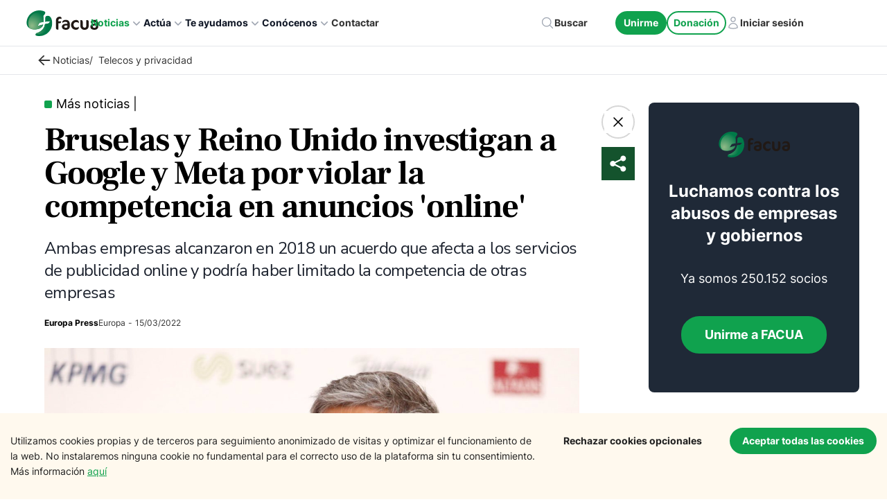

--- FILE ---
content_type: text/html; charset=utf-8
request_url: https://facua.org/17932/?Id=17932
body_size: -100
content:
<meta http-equiv="refresh" content="0; URL='/noticias/bruselas-y-reino-unido-investigan-a-google-y-meta-por-violar-la-competencia-en-anuncios-online/'" />

--- FILE ---
content_type: application/javascript; charset=utf-8
request_url: https://facua.org/webpack-runtime-9135bec0697503b44e11.js
body_size: 3135
content:
!function(){"use strict";var e,t,n,c,a,o={},s={};function r(e){var t=s[e];if(void 0!==t)return t.exports;var n=s[e]={id:e,loaded:!1,exports:{}};return o[e].call(n.exports,n,n.exports,r),n.loaded=!0,n.exports}r.m=o,r.amdO={},e=[],r.O=function(t,n,c,a){if(!n){var o=1/0;for(p=0;p<e.length;p++){n=e[p][0],c=e[p][1],a=e[p][2];for(var s=!0,f=0;f<n.length;f++)(!1&a||o>=a)&&Object.keys(r.O).every((function(e){return r.O[e](n[f])}))?n.splice(f--,1):(s=!1,a<o&&(o=a));if(s){e.splice(p--,1);var d=c();void 0!==d&&(t=d)}}return t}a=a||0;for(var p=e.length;p>0&&e[p-1][2]>a;p--)e[p]=e[p-1];e[p]=[n,c,a]},r.n=function(e){var t=e&&e.__esModule?function(){return e.default}:function(){return e};return r.d(t,{a:t}),t},n=Object.getPrototypeOf?function(e){return Object.getPrototypeOf(e)}:function(e){return e.__proto__},r.t=function(e,c){if(1&c&&(e=this(e)),8&c)return e;if("object"==typeof e&&e){if(4&c&&e.__esModule)return e;if(16&c&&"function"==typeof e.then)return e}var a=Object.create(null);r.r(a);var o={};t=t||[null,n({}),n([]),n(n)];for(var s=2&c&&e;"object"==typeof s&&!~t.indexOf(s);s=n(s))Object.getOwnPropertyNames(s).forEach((function(t){o[t]=function(){return e[t]}}));return o.default=function(){return e},r.d(a,o),a},r.d=function(e,t){for(var n in t)r.o(t,n)&&!r.o(e,n)&&Object.defineProperty(e,n,{enumerable:!0,get:t[n]})},r.f={},r.e=function(e){return Promise.all(Object.keys(r.f).reduce((function(t,n){return r.f[n](e,t),t}),[]))},r.u=function(e){return({27:"component---src-templates-platform-single-tsx",83:"component---src-pages-saladeprensa-tsx",167:"component---src-templates-new-fullwidth-single-tsx",296:"ea88be26",510:"component---src-templates-platform-news-tsx",851:"component---src-pages-campanas-tsx",1155:"component---src-templates-campaign-news-tsx",1620:"component---src-pages-privacidad-tsx",1682:"component---src-pages-tusderechos-tsx",1933:"component---src-pages-asociaciones-tsx",1948:"component---src-templates-last-news-tsx",2354:"component---src-pages-avisolegal-tsx",2507:"component---src-templates-consumerismo-single-tsx",2543:"component---src-pages-transparencia-tsx",2943:"component---src-templates-channel-news-tsx",3029:"d1737e00fe46431f1d32e4501bb4bae73bc9b292",3055:"component---src-pages-donaciones-tsx",3268:"component---src-pages-encuestas-tsx",3531:"component---src-pages-english-tsx",3870:"component---src-pages-archivo-de-revistas-tsx",3968:"component---src-pages-preguntanos-tsx",4131:"component---src-pages-cookies-tsx",4321:"component---src-pages-newsletters-tsx",4696:"component---src-pages-quienessomos-tsx",4832:"component---src-templates-type-news-tsx",5122:"component---src-templates-consumerismo-revista-tsx",5353:"component---src-templates-newsletters-facua-informa-tsx",5357:"component---src-templates-faq-group-single-tsx",5493:"component---src-templates-territory-single-tsx",5533:"component---src-templates-faq-single-tsx",5724:"component---src-pages-comoreclamar-tsx",5772:"component---src-pages-encuesta-frame-tsx",5791:"component---src-pages-contactus-tsx",5904:"component---src-pages-calculadoras-tsx",6042:"component---src-templates-international-new-single-tsx",6274:"c4d048f3620901de78d2f0395d7efcdd5e56d5cf",6339:"1eb0ae9f1b83805ccfc92c91d84a55b1cd05626e",6349:"component---src-pages-whoweare-tsx",6474:"component---src-templates-transparency-section-tsx",6629:"dfdaddeeb96935fbc5a33d21edaee551e1621e61",6691:"component---src-pages-index-tsx",6929:"ac558dec349bdfe2f3ae079d484518e6b7b6940a",7018:"4e808077d84f3b5dfbb7cc21643e14d5beee776e",7194:"gatsby-plugin-image",7318:"component---src-templates-tag-news-tsx",7442:"component---src-pages-plataformas-tsx",8031:"691c567037fff66aa2ad70ecaf0669aa59534aa2",8261:"component---src-templates-calculator-single-tsx",8317:"1d675456aad13b63482027d4cb92ccfa2d4cfdd0",8350:"component---src-pages-unirme-tsx",8355:"component---src-templates-new-single-tsx",8494:"component---src-pages-contactar-tsx",9135:"component---src-pages-privacidadredes-tsx",9218:"component---src-pages-404-tsx",9293:"component---src-templates-newsletters-consumidores-tsx",9351:"commons",9600:"component---src-templates-campaign-single-tsx"}[e]||e)+"-"+{27:"7fe51bf138f4ea3d230e",83:"26a9b596194075ae1ae3",167:"3635489c6be4e5073f0a",296:"6a958b25d920a5dcdf44",510:"bcb54926cf489c8e0b93",851:"e8e88a7152812dd29da4",1155:"49054d4d78b24799a50b",1620:"0dc6f8b59022583a342d",1682:"b756b60fd0f657949267",1933:"2c408592b99720a8cdb4",1948:"a64d56dfe63453f36bac",2354:"4633a07b73081e989bbe",2507:"4f3b6daa2844edad5bca",2543:"6d5d812b7b9fd103a307",2943:"c9303c687153b4b862d2",2954:"ad0ed84b45dab3cb4f6c",3029:"4437d7b7285897102eae",3055:"c303dd9b0b359e7b2862",3268:"cef102215c479e78423c",3531:"5edc9411e3884b07e2e8",3870:"b4794106d81b119bd69f",3968:"21f21c517bb75da22b68",4131:"51fc7d7ad54c0c77593a",4321:"7afe4f9f756425092a81",4696:"84579d43b25dda558bcc",4832:"e7faacfb5b8afb68e685",4843:"a39634424497222818b0",5122:"3465b992c080b4d07193",5353:"7fa4aaed3cc1899f18f2",5357:"1a1cec60178f14aef254",5493:"e42f74caaf4ee34bb464",5533:"4b306bba0b3690f7af3c",5724:"4ec23ec459d6d89b905f",5772:"855813714d7e1a60b21b",5791:"e471a1fa998d134450d4",5904:"e267e2ce2bb8931b818f",6042:"a670cfeb4b0b9c2c5dc3",6274:"dc2cabb06f6313ebd58a",6339:"6ad5a1d026ed99f97b6c",6349:"4db52464f0a6a7f542cb",6474:"860c810d6d0ed02d3bc3",6629:"7b8f1ab61a35817eb628",6691:"d43c6b148fe7ca57ea5e",6731:"77c4b9eb382e667f0418",6929:"3b813d03ff57f160b106",7018:"3a7e91b979bcaf0ec1a1",7194:"55c055e7c43cce96e0b2",7318:"6d1ec61f96d662c43c8a",7442:"5dba7d7a17a81b6855c1",8031:"153ceeece1f7df285833",8261:"89a58ce9488f22d63e2d",8317:"256d11cd43b1c92a40ea",8350:"789abe6e5c36b6ff1257",8355:"34a7965758e51f62e8de",8494:"9d968e29b78c85435a50",9135:"26904c603f0e85e3664a",9218:"051946dad9ad2c712e0e",9293:"3f526430f576a57bdc68",9351:"a6734cc81fac3d91ca98",9600:"b4561c4f9e28bb56f078"}[e]+".js"},r.miniCssF=function(e){return"styles.221a54bf427093476c52.css"},r.g=function(){if("object"==typeof globalThis)return globalThis;try{return this||new Function("return this")()}catch(e){if("object"==typeof window)return window}}(),r.o=function(e,t){return Object.prototype.hasOwnProperty.call(e,t)},c={},a="facua:",r.l=function(e,t,n,o){if(c[e])c[e].push(t);else{var s,f;if(void 0!==n)for(var d=document.getElementsByTagName("script"),p=0;p<d.length;p++){var i=d[p];if(i.getAttribute("src")==e||i.getAttribute("data-webpack")==a+n){s=i;break}}s||(f=!0,(s=document.createElement("script")).charset="utf-8",s.timeout=120,r.nc&&s.setAttribute("nonce",r.nc),s.setAttribute("data-webpack",a+n),s.src=e),c[e]=[t];var u=function(t,n){s.onerror=s.onload=null,clearTimeout(l);var a=c[e];if(delete c[e],s.parentNode&&s.parentNode.removeChild(s),a&&a.forEach((function(e){return e(n)})),t)return t(n)},l=setTimeout(u.bind(null,void 0,{type:"timeout",target:s}),12e4);s.onerror=u.bind(null,s.onerror),s.onload=u.bind(null,s.onload),f&&document.head.appendChild(s)}},r.r=function(e){"undefined"!=typeof Symbol&&Symbol.toStringTag&&Object.defineProperty(e,Symbol.toStringTag,{value:"Module"}),Object.defineProperty(e,"__esModule",{value:!0})},r.nmd=function(e){return e.paths=[],e.children||(e.children=[]),e},r.p="/",function(){var e={6658:0,532:0};r.f.j=function(t,n){var c=r.o(e,t)?e[t]:void 0;if(0!==c)if(c)n.push(c[2]);else if(/^(532|6658)$/.test(t))e[t]=0;else{var a=new Promise((function(n,a){c=e[t]=[n,a]}));n.push(c[2]=a);var o=r.p+r.u(t),s=new Error;r.l(o,(function(n){if(r.o(e,t)&&(0!==(c=e[t])&&(e[t]=void 0),c)){var a=n&&("load"===n.type?"missing":n.type),o=n&&n.target&&n.target.src;s.message="Loading chunk "+t+" failed.\n("+a+": "+o+")",s.name="ChunkLoadError",s.type=a,s.request=o,c[1](s)}}),"chunk-"+t,t)}},r.O.j=function(t){return 0===e[t]};var t=function(t,n){var c,a,o=n[0],s=n[1],f=n[2],d=0;if(o.some((function(t){return 0!==e[t]}))){for(c in s)r.o(s,c)&&(r.m[c]=s[c]);if(f)var p=f(r)}for(t&&t(n);d<o.length;d++)a=o[d],r.o(e,a)&&e[a]&&e[a][0](),e[a]=0;return r.O(p)},n=self.webpackChunkfacua=self.webpackChunkfacua||[];n.forEach(t.bind(null,0)),n.push=t.bind(null,n.push.bind(n))}()}();